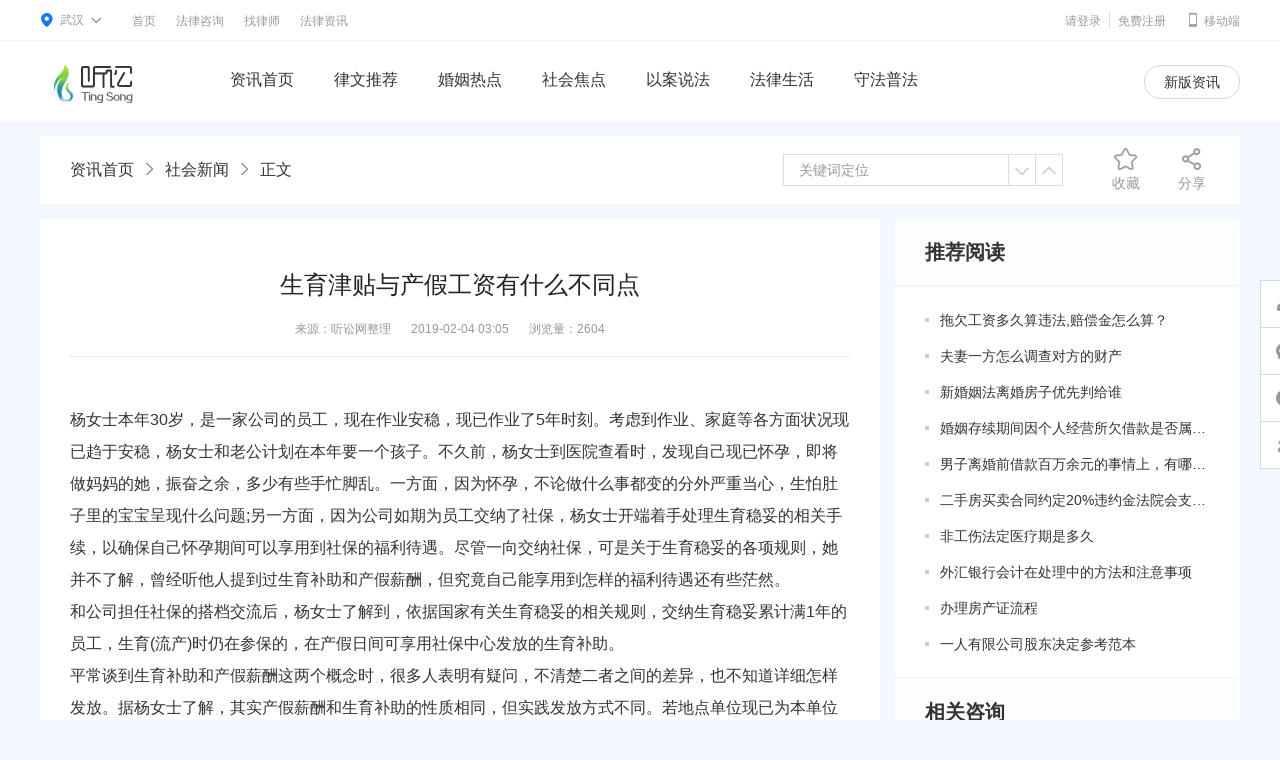

--- FILE ---
content_type: text/html; charset=utf-8
request_url: https://www.tingsonglaw.com/news/f3f50bb9f811dd47671978656fcb5847
body_size: 8061
content:
<!doctype html>
<html>
<head>
<meta charset="utf-8">
<title>生育津贴与产假工资有什么不同点-听讼网</title>
<meta name="keywords" content="生育津贴与产假工资有什么不同点">
<meta name="description" content="杨女士本年30岁，是一家公司的员工，现在作业安稳，现已作业了5年时刻。考虑到作业、家庭等各方面状况现已趋于安稳，杨女士和老公计划在本年要一个孩子。不久前，杨女士到医院查看时，发现自己现已怀孕，即将做妈">
<meta name="applicable-device" content="pc">
<meta name="mobile-agent" content="format=html5;url=https://m.tingsonglaw.com/new/f3f50bb9f811dd47671978656fcb5847"> 
<link rel="icon" href="//cdn.tingsonglaw.com/img/favicon.ico" />
<link rel="stylesheet" href="//s1-cdn.tingsonglaw.com/news/css/e238dc4d_base.css">
<link rel="stylesheet" href="//s1-cdn.tingsonglaw.com/news/css/2b0fa205_common.css">
</head>  
<script>
function getCookie(name)
{
	var arr,reg=new RegExp("(^| )"+name+"=([^;]*)(;|$)");
	if(arr=document.cookie.match(reg))
		return decodeURIComponent(arr[2]);
	else
		return null;
}
if (getCookie('tf') != 1) {
	if (navigator.userAgent.match(/(iPhone|iPod|Android|iPad|Windows Phone)/i)) {
	    location.href = "//m.tingsonglaw.com/new/f3f50bb9f811dd47671978656fcb5847"
	}
}
</script>

<body>
<link rel="stylesheet" href="//ts-static.oss-cn-beijing.aliyuncs.com/static/ts-pc/css/login_sdk.css?ts=1768842251">
<!--下拉样式-->
<div class="topbar">
  <div class="warp">
    <div class="head_area">
      <div class="topbar-area-main">
        <div class="head_a"><i class="iconfont icon__area">&#xe79e;</i><b>武汉</b><i class="iconfont icon__cur">&#xe79a;</i>
        </div>
      </div>
      <div class="topbar-dropdown head_cont_zx">
        <div class="topbar-dropdown-icon"><i></i><b></b></div>
        <div class="head_list">
          <div class="head_list_hot">
            <div class="head_lsit_title">热门城市</div>
            <!-- <ul>
              <li><a href="https://www.tingsonglaw.com/beijing">北京</a></li>
              <li><a href="https://www.tingsonglaw.com/shanghai">上海</a></li>
              <li><a href="https://www.tingsonglaw.com/guangzhou">广州</a></li>
              <li><a href="https://www.tingsonglaw.com/shenzhen">深圳</a></li>
              <li><a href="https://www.tingsonglaw.com/chengdu">成都</a></li>
              <li><a href="https://www.tingsonglaw.com/hangzhou">杭州</a></li>
              <li><a href="https://www.tingsonglaw.com/nanjing">南京</a></li>
              <li><a href="https://www.tingsonglaw.com/tianjin">天津</a></li>
              <li><a href="https://www.tingsonglaw.com/wuhan">武汉</a></li>
            </ul> -->
            <ul class="uis">
              <li>  <a data-id="1100" title="beijing">北京</a></li>
              <li><a data-id="3100" title="shanghai">上海</a></li>
              <li><a data-id="4401" title="guangzhou"> 广州</a></li>
              <li> <a data-id="4403" title="shenzhen">深圳</a>  </li>
              <li><a data-id="5101" title="chengdu">成都</a></li>
              <li><a data-id="3301" title="hangzhou">杭州</a> </li>
              <li><a data-id="3201" title="nanjing">南京</a></li>
              <li><a data-id="1200" title="tianjin">天津</a></li>
              <li><a data-id="4201" title="wuhan">武汉</a></li>
            </ul>
            <div class="head_list_more"><a
                href="https://www.tingsonglaw.com/region">更多城市></a></div>
          </div>
        </div>
      </div>
    </div>
    <div class="topbar_navlist">
      <ul>
        <li><a href="https://www.tingsonglaw.com">首页</a></li>
        <li><a href="https://www.tingsonglaw.com/ask">法律咨询</a></li>
        <li><a href="https://www.tingsonglaw.com/lawyer/">找律师</a></li>
        <li><a href="/article/">法律资讯</a></li>
        <!-- <li><a href="https://www.tingsonglaw.com/legaldeta">律师助手</a></li>   -->
		      </ul>
    </div>
    <div class="mobile_tag">
      <a href="https://m.tingsonglaw.com"><i class="iconfont phone__icon">&#xe79d;</i><span>移动端</span></a>
    </div>
    <ul class="login_cont">
      <li class="login_box">
      </li>
    </ul>
  </div>
</div>

<div class="header">
  <div class="warp">
    <a class="head_logo" href="https://www.tingsonglaw.com/"></a>
    <div class="header_nav">
      <ul>
        <li><a target="_blank" href="/article/" >资讯首页</a></li>
        <li><a target="_blank" href="/article/topic/lvwentuijian/" >律文推荐</a></li>
        <li><a target="_blank" href="/article/topic/hunyinredian/" >婚姻热点</a></li>
        <li><a target="_blank" href="/article/topic/shehuijiaodian/" >社会焦点</a></li>
        <li><a target="_blank" href="/article/topic/yianshuofa/" >以案说法</a></li>
        <li><a target="_blank" href="/article/topic/falvshenghuo/" >法律生活</a></li>
        <li><a target="_blank" href="/article/topic/shoufapufa/" >守法普法</a></li>
      </ul>
    </div>
    <div class="publish__right float_r">
      
	        <a class="publish__btn publish__btn2 float_l" href="/news" target="_blank">旧版资讯</a>
    </div>
  </div>
</div>
<script type="text/javascript" src="//cdn.tingsonglaw.com/static/common/jquery/1.10.2/jquery.min.js"></script>
<script>
  $(function(){
    let names=window.location.pathname
    if(names.indexOf('/news')!==-1){
       console.log(1)
       $('.publish__btn2').text('新版资讯')
       $('.publish__btn2').attr('href','/article/'); 
    }
  })
  // 登录成功或者退出成功回调
  function Uc_Login_Sdk_CallBack(data) {
    let { type } = data || {};
    if (type == "loginsuccess" || type == "loginregsuccess" || type == "loginout") {
      location.reload(); // 刷新页面
    }	
  }
</script>
<div class="inner laber_inner">
	<div class="datails_cont">
    	<div class="warp">
         	<div class="datails_tit">
            	<div class="news_tle_bt"><a href="/news">资讯首页</a></div>
                <div class="mianb_link"><i></i><a href="/news/list/shxw">社会新闻</a><i></i><span>正文</span></div>
                <div class="datit_sclit">
                	<a href="javascript:void(0)" id="forCollection" class="a_da"><em class="e_1"></em>收藏</a>
                    <div class="bdsharebuttonbox"><a href="#" class="bds_more" data-cmd="more">分享</a></div>
                    <!--a href=""><em class="e_3"></em>下载</a-->
                </div>
                <div class="datit_input">
                	<input type="text" id="searchKey" placeholder="关键词定位" />
                    <a href="javascript:void(0)" id="beforeSearchKey" class="da_t"></a>
                    <a href="javascript:void(0)" id="nextSearchKey"  class="da_b"></a>
                </div>
            </div>
            <div class="news_cont">
            	<div class="news_fl">
                    <div class="new-details">
                        <h1>生育津贴与产假工资有什么不同点</h1>
                        <span><b>来源：听讼网整理</b><b>2019-02-04 03:05</b><b>浏览量：2604</b></span>
                        <div class="nen-txt">
                             <br>杨女士本年30岁，是一家公司的员工，现在作业安稳，现已作业了5年时刻。考虑到作业、家庭等各方面状况现已趋于安稳，杨女士和老公计划在本年要一个孩子。不久前，杨女士到医院查看时，发现自己现已怀孕，即将做妈妈的她，振奋之余，多少有些手忙脚乱。一方面，因为怀孕，不论做什么事都变的分外严重当心，生怕肚子里的宝宝呈现什么问题;另一方面，因为公司如期为员工交纳了社保，杨女士开端着手处理生育稳妥的相关手续，以确保自己怀孕期间可以享用到社保的福利待遇。尽管一向交纳社保，可是关于生育稳妥的各项规则，她并不了解，曾经听他人提到过生育补助和产假薪酬，但究竟自己能享用到怎样的福利待遇还有些茫然。<br>和公司担任社保的搭档交流后，杨女士了解到，依据国家有关生育稳妥的相关规则，交纳生育稳妥累计满1年的员工，生育(流产)时仍在参保的，在产假日间可享用社保中心发放的生育补助。<br>平常谈到生育补助和产假薪酬这两个概念时，很多人表明有疑问，不清楚二者之间的差异，也不知道详细怎样发放。据杨女士了解，其实产假薪酬和生育补助的性质相同，但实践发放方式不同。若地点单位现已为本单位员工交纳了生育稳妥的，则生育补助由生育稳妥基金付出;而单位未为员工交纳生育稳妥的，生育补助则由单位依照有关规则付出。因为杨女士地点的单位如期为员工交纳了生育稳妥，这意味着，在她收取生育补助期限内，其地点单位不再付出产假日间的薪酬。只有当产假时刻超越生育补助的发放时刻，此期间的薪酬由公司按有关规则发放。别的，假如员工所享用的生育补助低于本应享用的薪酬性收入的，差额部分还需由地点公司发放。<br>而每个员工最终能取得的生育补助的多少，是依据该员工现有的薪酬水平和产假天数核算的，生育补助=当月本单位人平缴费薪酬/30天×假日天数。一般来说，正常的产假天数为98天，其间包含15天的产前查看，假如有特殊状况会有相应天数的添加，例如难产可添加15天，晚育假添加30天，多胞胎生育添加15天/人。除生育补助外，员工在生育期间还能享用到<a href="https://www.tingsonglaw.com/label/15658" title="生育医疗" style="color:#5177f4!important;" target="_blank">生育医疗</a>费用的福利，包含产前查看费、住院费、手术费、药费以及因生育引起的疾病的医药费用等。这两项费用构成了生育稳妥的根本福补助。<br>因为杨女士老公地点的单位也为员工交纳了生育稳妥，在杨女士生育期间，相同可以按规则享用生育补助。一般来说，男性享用的生育补助是一次性的，且需求具有以下条件：契合国家计划生育政策规则和法定生育条件;爱人生育或因病理原因流产时，用人单位已为男员工按规则接连交纳生育稳妥费(不含补缴、欠缴和中止缴费)满10个月以上;爱人未列入生育稳妥规模，且为生育的第一胎。一般男性员工可享用的一次性生育补助规范为：流产补助200元;安产补助1200元;难产或生育多胞胎补助2000元。<br>此外，收取了《独生子女优待证》的男员工在妻子生育后还能享用10天假日，假日内的薪酬以孩子出世当月本单位人均缴费薪酬计发。男爱人假日薪酬=当月单位人均缴费薪酬/30天×10天。<br>                        </div>
                                            </div>
                    
                </div>
                <div class="news_fr">
                	<div class="news_listont">
                        <div class="lawyer_review_similar"><h3>推荐阅读</h3></div>
                        <ul class="newscont_ul">
                                                        <li><a href="/news/aa8f51e114cdfba3ba2fb0383a603c6e ">拖欠工资多久算违法,赔偿金怎么算？</a></li>
                                                        <li><a href="/news/d425504b7ff337ca8d3d65af7d41dc9d ">夫妻一方怎么调查对方的财产</a></li>
                                                        <li><a href="/news/b62d82a1e2e3578c48b285b5c4406d8b ">新婚姻法离婚房子优先判给谁</a></li>
                                                        <li><a href="/news/10ea9d9d2d45ecd6bfa4d6a2879af751 ">婚姻存续期间因个人经营所欠借款是否属于共同债务？</a></li>
                                                        <li><a href="https://news.tingsonglaw.com/">男子离婚前借款百万余元的事情上，有哪些共同债务新规定呢？</a></li>
                                                        <li><a href="/news/4aa489d6d730f5e494438cc0b65ec48f ">二手房买卖合同约定20%违约金法院会支持吗</a></li>
                                                        <li><a href="/news/4a4430cdb0bcdc765b1a5b3b3ccaab37 ">非工伤法定医疗期是多久</a></li>
                                                        <li><a href="/news/5df1ad4a5b776ddcc65b3638cf7d712e ">外汇银行会计在处理中的方法和注意事项</a></li>
                                                        <li><a href="/news/5ce8ac95b6d6be17c78dac0c6fdf50b3 ">办理房产证流程</a></li>
                                                        <li><a href="/news/3dad3d756d461668c492fca5cb22e3e3 ">一人有限公司股东决定参考范本</a></li>
                                                    </ul>
                    </div>
                    <div class="ask_liscont">
                        <div class="lawyer_review_similar"><h3>相关咨询</h3></div>
                                                <div class="consult_list">
                            <a href="https://www.tingsonglaw.com/ask/detail/2316880"><b>强制性法律规范和公共秩序保留的相同点与不同点</b></a>
                            <p>
                               <span class="em_fl">共有<i>1</i>个回复</span><span class="em_fr"><a href="https://www.tingsonglaw.com/ask/list/qita">其他</a></span>
                               <span class="em_fr"><a href="https://www.tingsonglaw.com/ask/datong">山西省-大同市</a></span>
                            </p>
                        </div>
                                                <div class="consult_list">
                            <a href="https://www.tingsonglaw.com/ask/detail/2571139"><b>婚前买房和婚后买房的不同点</b></a>
                            <p>
                               <span class="em_fl">共有<i>3</i>个回复</span><span class="em_fr"><a href="https://www.tingsonglaw.com/ask/list/hunyinjiating">婚姻家庭</a></span>
                               <span class="em_fr"><a href="https://www.tingsonglaw.com/ask/guangzhou">广东省-广州市</a></span>
                            </p>
                        </div>
                                                <div class="consult_list">
                            <a href="https://www.tingsonglaw.com/ask/detail/1775374"><b>请问产假期间申领生育津贴发放到个人账户，产假休完回单位上班，单位以生育津</b></a>
                            <p>
                               <span class="em_fl">共有<i>2</i>个回复</span><span class="em_fr"><a href="https://www.tingsonglaw.com/ask/list/laodongzhengyi">劳动争议</a></span>
                               <span class="em_fr"><a href="https://www.tingsonglaw.com/ask/xiamen">福建省-厦门市</a></span>
                            </p>
                        </div>
                                                <div class="consult_list">
                            <a href="https://www.tingsonglaw.com/ask/detail/2487880"><b>说的是产假工资大于生育津贴，领产假工资。产假工资低于生育津贴，领生育津贴</b></a>
                            <p>
                               <span class="em_fl">共有<i>5</i>个回复</span><span class="em_fr"><a href="https://www.tingsonglaw.com/ask/list/laodongzhengyi">劳动争议</a></span>
                               <span class="em_fr"><a href="https://www.tingsonglaw.com/ask/zhengzhou">河南省-郑州市</a></span>
                            </p>
                        </div>
                                                <div class="consult_list">
                            <a href="https://www.tingsonglaw.com/ask/detail/2482104"><b>目前产假期间公司没有支付工资，只有生育津贴，178天产假的平均工资高于生</b></a>
                            <p>
                               <span class="em_fl">共有<i>7</i>个回复</span><span class="em_fr"><a href="https://www.tingsonglaw.com/ask/list/laodongzhengyi">劳动争议</a></span>
                               <span class="em_fr"><a href="https://www.tingsonglaw.com/ask/guangzhou">广东省-广州市</a></span>
                            </p>
                        </div>
                                            </div>

                </div>
                
                
                
                
            </div>

        </div>
    </div>
</div>
<div class="botm_label">
    <div class="warp">
        <div class="botm_label_hot">
            <p>热门分类：</p>
            <ul>
                
                <li><a href="https://www.tingsonglaw.com/ask/list/hunyinjiating">婚姻家庭</a></li>


                
                <li><a href="https://www.tingsonglaw.com/ask/list/jiaotongshigu">交通事故</a></li>


                
                <li><a href="https://www.tingsonglaw.com/ask/list/yiliaojiufen">医疗纠纷</a></li>


                
                <li><a href="https://www.tingsonglaw.com/ask/list/laodongzhengyi">劳动争议</a></li>


                
                <li><a href="https://www.tingsonglaw.com/ask/list/minjianjiedai">民间借贷</a></li>


                
                <li><a href="https://www.tingsonglaw.com/ask/list/xingshibianhu">刑事辩护</a></li>


                
                <li><a href="https://www.tingsonglaw.com/ask/list/hetongjiufen">合同纠纷</a></li>


                
                <li><a href="https://www.tingsonglaw.com/ask/list/gongsifalv">公司法律</a></li>


                
                <li><a href="https://www.tingsonglaw.com/ask/list/zhishichanquan">知识产权</a></li>


                
                <li><a href="https://www.tingsonglaw.com/ask/list/qinquanweiquan">侵权维权</a></li>


                
                <li><a href="https://www.tingsonglaw.com/ask/list/jingjijinrong">经济金融</a></li>


                
                <li><a href="https://www.tingsonglaw.com/ask/list/xingzhengjiufen">行政纠纷</a></li>


                

            </ul>
        </div>
        <div class="botm_label_hot">
            <p>热门城市：</p>
            <ul>
                <li><a href="https://www.tingsonglaw.com/tianjin">天津律师</a></li>
                <li><a href="https://www.tingsonglaw.com/beijing">北京律师</a></li>
                <li><a href="https://www.tingsonglaw.com/dalian">大连律师</a></li>
                <li><a href="https://www.tingsonglaw.com/dongwan">东莞律师</a></li>
                <li><a href="https://www.tingsonglaw.com/wuhan">武汉律师</a></li>
                <li><a href="https://www.tingsonglaw.com/chengdu">成都律师</a></li>
                <li><a href="https://www.tingsonglaw.com/hangzhou">杭州律师</a></li>
                <li><a href="https://www.tingsonglaw.com/changchun">长春律师</a></li>
                <li><a href="https://www.tingsonglaw.com/shanghai">上海律师</a></li>
                <li><a href="https://www.tingsonglaw.com/guangzhou">广州律师</a></li>
                <li><a href="https://www.tingsonglaw.com/shenzhen">深圳律师</a></li>
                <li><a href="https://www.tingsonglaw.com/chongqing">重庆律师</a></li>
            </ul>
        </div>
        <div class="botm_label_hot">

                <p>热门标签：</p>
            <ul>
                                <li><a href="/label/24076">土地出让金管理办法</a></li>
				                <li><a href="/label/24164">土地占用</a></li>
				                <li><a href="/label/24101">土地开发费用有哪些</a></li>
				                <li><a href="/label/27679">土地征用补偿标准相关知识</a></li>
				                <li><a href="/label/25881">土地房产转让合同</a></li>
				                <li><a href="/label/7269">在异地发生交通事故</a></li>
				                <li><a href="/label/17487">在线咨询养老保险</a></li>
				                <li><a href="/label/19048">地址免费公司注册</a></li>
				                <li><a href="/label/27337">场地租赁合同知识</a></li>
				                <li><a href="/label/26603">城中村改造房能不能办房产证</a></li>
				                <li><a href="/label/14962">城镇医疗保险报销</a></li>
				                <li><a href="/label/15351">城镇居民医疗保险制度</a></li>
				
            </ul>
        </div>
    </div>
</div>
<div class="side"><a href="javascript:;"></a></div>
<div class="main_bottom">
<div class="main_warp">
<div class="warp__top">
<div class="warp__top-l">
<div class="common__label">
<p class="common__label-t">我是公众</p>

<p class="common__links"><a href="https://www.tingsonglaw.com/">听讼首页</a></p>

<p class="common__links"><a href="https://www.tingsonglaw.com/ask/publish">发布咨询</a></p>

<p class="common__links"><a href="https://www.tingsonglaw.com/lawyer">找律师</a></p>

<p class="common__links"><a href="https://www.tingsonglaw.com/ask">法律咨询</a></p>

<p class="common__links"><a href="https://www.tingsonglaw.com/article">法律资讯</a></p>
</div>

<div class="common__label">
<p class="common__label-t">听讼法律咨询公众号</p>
<img class="common__label-code" src="//cdn.tingsonglaw.com/img/qrcode/ewm_img.png" />
<p class="common__label-p">律师回复不错过</p>
</div>

<div class="common__label">
<p class="common__label-t">听讼法律咨询小程序</p>
<img class="common__label-code" src="//c2-cdn.tingsonglaw.com/up/all/20210818/83481c69c45930b04611bc90f855c247.png" />
<p class="common__label-p">随时随地咨询</p>
</div>
</div>

<div class="warp__top-r">
<div class="common__label">
<p class="common__label-t">我是律师</p>

<p class="common__links"><a href="https://uc.tingsonglaw.com/pub/wreg">律师入驻</a></p>

<p class="common__links"><a href="https://h5site.tingsonglaw.com/personal/#/auth/info">律师认证</a></p>

<p class="common__links"><a href="https://www.tingsonglaw.com/index/commonweb">律师常用网站</a></p>

<p class="warp__top-line">&nbsp;</p>

<p class="warp__top-date">联系客服 9:00-18:00</p>

<p class="warp__top-phone">027-85881208</p>
</div>

<div class="common__label">
<p class="common__label-t">听讼律助公众号</p>
<img class="common__label-code" src="//c3-cdn.tingsonglaw.com/up/all/20210909/8386304dcbc41350184e27a80d9bb1e4.png" />
<p class="common__label-p">案源信息早知道</p>
</div>

<div class="common__label" style="display:none;">
<p class="common__label-t">听讼律助小程序</p>
<img class="common__label-code" src="//c3-cdn.tingsonglaw.com/up/all/20210909/6cf6c5f39cd41cac616cfe748cf81c61.png" />
<p class="common__label-p">快捷回复咨询</p>
</div>
</div>
</div>

<div class="warp__bottom">
<div class="warp__bottom-con">
<div class="warp__bottom-label">网站地图：</div>

<ul>
	<li><a href="https://www.tingsonglaw.com/" title="听讼官网">听讼官网</a><em>|</em></li>
	<li><a href="https://www.tingsonglaw.com/ask/" title="法律咨询">法律咨询</a><em>|</em></li>
	<li><a href="https://www.tingsonglaw.com/lawyer/" title="找律师">找律师</a><em>|</em></li>
	<li><a href="https://www.tingsonglaw.com/article/" title="法律资讯">法律资讯</a><em>|</em></li>
	<li><a href="https://www.tingsonglaw.com/label/" title="法律标签">法律标签</a><em>|</em></li>
	<li><a href="https://www.tingsonglaw.com/index/supervise/">监管措施</a><em>|</em></li>
	<li><a href="https://www.tingsonglaw.com/about/index">关于我们</a></li>
</ul>
</div>

<div class="warp__bottom-con  warp__bottom-con_bum">
<div class="warp__bottom-label">友情链接：</div>
</div>
</div>
</div>

<div class="main_bottom-bottom">
<div class="main_warp">
<p><a href="http://beian.miit.gov.cn" rel="external nofollow">鄂ICP备18021267号-4 鄂公网安备42018502003405号</a>&nbsp;&nbsp;<span>增值电信业务经营许可证(鄂B2-20210603)</span></p>

<p><span>Powered by </span><a href="https://www.tingsonglaw.com">听讼网</a><span> Copyright &copy; </span><a href="https://www.tingsonglaw.com" rel="nofollow">武汉听讼信息技术有限公司</a><span>版权所有 联系地址：武汉东湖新技术开发区关山大道465号三期光谷创意大厦2501-2502</span></p>
</div>
</div>
</div><script>var DOMAIN_PREFIX =  ""; </script>
<script type="text/javascript" src="//cdn.tingsonglaw.com/static/common/jquery/1.10.2/jquery.min.js"></script>
<script type="text/javascript" src="//cdn.tingsonglaw.com/static/common/layui/2.4.5/layer.js"></script>
<script type="text/javascript" src="//st1.tingsonglaw.com/web/common/common.js?ts=B12A34541aed63cb6121"></script>
<script language="JavaScript" src="//s1-cdn.tingsonglaw.com/news/js/cfa29818_posta.js"></script>
<script type="text/javascript" src="//uc.tingsonglaw.com/js/ucloginsdk_loader_1.0.js"></script>
<script>
(function() {
	 var _codescript = document.createElement("script");
		 _codescript.src = "//s5.cnzz.com/z_stat.php?id=1275523213&web_id=1275523213";
		 var s = document.getElementsByTagName("script")[0];
		 _codescript.type = 'text/javascript';
		 _codescript.async = true;
		 _codescript.charset = "utf-8";
		 s.parentNode.insertBefore(_codescript, s);

		var _hmt = _hmt || [];
		var hm = document.createElement("script");
		hm.src = "//hm.baidu.com/hm.js?520439035fe965a34bb3249d28e2480e";
		hm.type = 'text/javascript';
		hm.async = true;
		hm.charset = "utf-8";
		s.parentNode.insertBefore(hm, s);

		  var hm = document.createElement("script");
		  hm.src = "//"+DOMAIN_PREFIX+"event.tingsonglaw.com/js/eventsdk_loader_1.0.js";
		  hm.type = 'text/javascript';
		  hm.async = true;
		  hm.charset = "utf-8";
		  s.parentNode.insertBefore(hm, s);

	 })();
	 $(function(){
        posta();
		$('.head_list .head_list_hot .uis li a').click(function(){
		var areacode =$(this).data("id");
		var areapy = {
			"1100":"beijing",
			"3100":"shanghai",
			'4401':"guangzhou",
			'4403':"shenzhen",
			'5101':"chengdu",
			'3301':"hangzhou",
			"3201":"nanjing",
			"1200":"tianjin",
			'4201':"wuhan"
			};
			setCookie('_region_utm', 9, 7, '.tingsonglaw.com');
            setCookie('_region', areacode,7,'.tingsonglaw.com');
			location.href='/';
			location.reload();
	})
    })
</script>



</body>
<script>
  window._bd_share_config={"common":{"bdSnsKey":{},"bdText":"","bdMini":"1","bdMiniList":["weixin","sqq","qzone","tsina","copy"],"bdPic":"","bdStyle":"0","bdSize":"24"},"share":{},"image":{"viewList":[],"viewText":"分享到：","viewSize":"16"},"selectShare":{"bdContainerClass":null,"bdSelectMiniList":[]}};with(document)0[(getElementsByTagName('head')[0]||body).appendChild(createElement('script')).src=document.location.protocol+'//cdn.tingsonglaw.com/static/api/js/share.js?v=89860593.js?cdnversion='+~(-new Date()/36e5)];
</script>
<script src="//s1-cdn.tingsonglaw.com/news/js/afee3a05_search.js"></script>
<script>
$(function(){
	$('#forCollection').click(function(){
		ajax({
			'id':'f3f50bb9f811dd47671978656fcb5847'
		},'/news/addCollection',function(code,info,data,url){
			layer.msg(info);
		});
	});
});
</script>
</html>

--- FILE ---
content_type: text/css
request_url: https://ts-static.oss-cn-beijing.aliyuncs.com/static/ts-pc/css/login_sdk.css?ts=1768842251
body_size: 2828
content:
/* upload cdn */

/*login*/
.login_success{ float:right; height:65px; line-height:65px;}
.login_success a.a_1:hover{ background-color:#eee}
.login_success a.a_1{ height:50px; width:55px; display:block; padding-top:15px; float:left}
.login_namefr{ float:left; overflow:hidden}
.login_namefr b{ color:#666; margin-right:10px;text-overflow: ellipsis;white-space: nowrap;overflow: hidden; display:inline-block; max-width:75px; float:left}
.login_namefr a{ float:left; color:#999}
.login_namefr a:hover{ color:#3489d7}
.logs_fl{float:left;height:65px; line-height:65px; position:relative;}
.login_success .log_succfr span{  padding-top:21px;float:left; max-width:110px;color:#333; font-size:14px;text-overflow: ellipsis;white-space: nowrap;overflow: hidden; display:block;line-height:22px;text-align:right}
.login_success .log_succfr a.a_2{display:block; line-height:22px; font-size:12px; color:#999; text-align:right; float:left; padding:21px 0 0 10px;} 
.login_success .log_succfr{ height:65px; float:left}
.login_success a.a_1 img{width:35px; height:35px; display:block;border-radius:35px; margin:0 auto}

.loginsu_list{ width:165px; background-color:#fff; position:absolute; top:65px; right:-55px; display:block; z-index:9999999; border-radius:3px;display:none;
  -webkit-box-shadow:0 0 8px rgba(0, 0, 0, .1);  
  -moz-box-shadow:0 0 8px rgba(0, 0, 0, .1);  
  box-shadow:0 0 8px rgba(0, 0, 0, .1); }
.loginsu_list ul{ padding:10px 0;}
.loginsu_list ul li{ height:48px; line-height:48px; text-align:center}
.loginsu_list ul li a{height:48px; line-height:48px; display:block; color:#999}
.loginsu_list ul li a:hover{ background-color:#eee; color:#333}
.loginsu_list ul li a i{ background:url(//cdn.tingsonglaw.com/img/login/useicon.png) no-repeat; width:17px; height:16px; display:inline-block; vertical-align:sub; margin-right:8px}
.loginsu_list ul li a i.i_1{ background-position:0 -16px;}
.loginsu_list ul li a i.i_2{ background-position:0 -32px;}
.loginsu_list ul li a i.i_3{ background-position:0 -48px;}
.loginsu_list ul li a i.i_4{ background-position:0 -64px;}


/*LOGIN新增*/
.log_top{ background:url(//cdn.tingsonglaw.com/img/login/vip_top.png) no-repeat; width:135px; height:49px; overflow:hidden; padding:16px 10px 18px 20px;}
.log_top img{ width:45px; height:45px; border-radius:45px; display:block; float:left; border:2px solid #35b3f6}
.log_top span{ float:left; display:block; line-height:49px; padding-left:10px;}
.log_top span em{ color:#fff; font-size:14px; width:70px;text-overflow: ellipsis;white-space: nowrap;overflow: hidden; display:block}
.log_top span b{ display:block; color:#fff; position:relative; padding-left:24px; font-size:12px;}
.log_top span b i{ background:url(//cdn.tingsonglaw.com/img/login/vip_c.png) no-repeat; width:19px; height:17px; display:inline-block; position:absolute; top:3px; left:0}
.log_dq{ position:relative; height:50px; line-height:50px; border-bottom:1px solid #eee; text-align:center; color:#999; font-size:12px;}
.log_dq i{ background:url(//cdn.tingsonglaw.com/img/login/vip_j.png) no-repeat; width:19px; height:17px; display:inline-block; vertical-align:text-top; margin-right:8px;}
.log_tc a{ width:165px; height:48px; line-height:48px; background-color:#f5f5f5; text-align:center; color:#999; display:block;}
.side{position:fixed; right:-50px; top:240px; background:url(//cdn.tingsonglaw.com/img/login/right_tp.png) -50px 0 no-repeat; z-index:10080;}

.side_list{ display:block; height:403px; width:50px; }
.side .side_list a{ display:block; height:100px; margin-bottom:1px;}
.side.show{background:url(//cdn.tingsonglaw.com/img/login/right_tp.png) no-repeat;}
.side .side_list a.a_4{pointer-events:none}
.side.show .side_list a.a_4{pointer-events:auto}
.fc_wx{ padding-right:5px;display:none; position:absolute; right:50px;top:170px; }
.fc_wxbg{ background:#fff; width:140px; height:165px; }
.fc_wx img{ width:105px; height:105px; display:block; margin:0 auto;}
.fc_wx b{ font-size:12px; display:block; text-align:center; color:#999; padding:10px 0; height:24px;}

.hz_btn { overflow:hidden; height:80px !important; line-height:22px; text-align:center; padding-top:15px;}
.hz_btn span{ display:block; text-align:center; font-size:12px; line-height:24px;}
.hz_btn a{ color:#fff;}

.errors_conts{ background:url(/img/errors.png) no-repeat; width:693px; height:329px; margin:100px auto 180px auto;}
.errors_conts span{ display:block; text-align:center; font-size:14px; padding-top:255px;}
.errors_conts a{ width:120px; height:36px; line-height:36px; display:block; background-color:#259ad6; color:#fff; text-align:center; margin:25px auto 0 auto; border-radius:3px;}
.topbar ul.login_cont li ul.topbar-user-list li{ float:none;}
@media screen and (max-width: 750px){
.side{ display:none;}
#mobile_icon_div{ display:none !important}
}
.side_labbtn .icon{ width:40px; height:40px;}
.side_labbtn{position:fixed; right:-11px; top:320px; z-index:10080;width:40px; height:40px;}
#hz6d_kf_icon_1{ display:none;}

/* right__side start */
.right__side {
  display: none;
  position: fixed;
  top: 280px;
  width: 48px;
  line-height: 1;
  z-index: 1000;
}

.right__side-li {
  position: relative;
  width: 48px;
  height: 47px;
  border-bottom: #D9D9D9 solid 1px;
  border-left: #D9D9D9 solid 1px;
  border-right: #D9D9D9 solid 1px;
  display: inline-flex;
  align-items: center;
  justify-content: center;
  background-color: #fff;
  cursor: pointer;
  box-sizing: border-box;
}

.right__side-li:first-child {
  border-top: #D9D9D9 solid 1px;
  height: 48px;
}

.right__side-li .right__side-div {
  position: absolute;
  top: -1px;
  left: -1px;
  width: 0;
  height: 48px;
  color: #fff;
  font-size: 14px;
  background: #1476F9;
  line-height: 18px;
  display: inline-flex;
  align-items: center;
  justify-content: center;
  flex-direction: column;
  box-sizing: border-box;
  overflow: hidden;
  transition: all .1s ease;
}

.right__back-top {
  opacity: 0;
  transition: opacity .2s ease;
}
.right__side-li .right__side-div span {
  display: block;
  white-space: nowrap;
}

.right__side-li.hover .right__side-div {
  width: 48px;
}

.right__side-li i {
  display: inline-block;
  color: #999;
  font-size: 16px;
}

.right__side-tips {
  display: none;
  padding: 16px;
  position: absolute;
  right: 65px;
  bottom: -48px;
  width: 300px;
  height: auto;
  background: #FFFFFF;
  box-shadow: 0px 4px 16px 0px rgba(0, 0, 0, 0.2);
  box-sizing: border-box;
}

.side__tips-code {
  float: left;
  width: 98px;
  height: 98px;
}
.side__tips-code img {
  width: 100%;
  height: 100%;
}
.side__tips-con {
  margin-left: 16px;
  float: left;
  width: 154px;
}

.side__tips-name {
  margin-top: 8px;
  color: #111;
  font-size: 16px;
}

.side__tips-txt {
  margin-top:20px;
  color: #666;
  font-size: 14px;
  line-height: 24px;
}

.right__side-cur {
  position: absolute;
  right: -5px;
  top: 50%;
  margin-top: -5px;
  width: 10px;
  height: 10px;
  background-color: #fff;
  transform: rotate(45deg);
}
/* right__side end */

/* topbar start */
.topbar {
  height:40px; 
  line-height:40px; 
  background-color:#fff; 
  color:#999; 
  position:relative; 
  z-index: 99999;
}
.topbar ul.login_cont{float:right;}
.topbar ul.login_cont li{float:left;}
.topbar a:hover{color:#999;}
.topbar a.red {
  font-size: 12px;
  color:#999;
}
.topbar a.red:hover {
  color:#1476F9;
}
.topbar i { vertical-align:top;}
.topbar-login a { color:#999; font-size: 12px;}
.topbar .line__cur {
  display: inline-block;
  width: 1px;
  height: 14px;
  background-color: #ddd;
  vertical-align: -2px;
  margin: 0 8px;
}

.topbar-user {
  float:left; 
  position:relative;
}

.topbar-user-main img {
  width: 24px; 
  height: 24px; 
  border-radius:100%; 
  float:left; 
  margin: 8px 8px 0 0;
}
.topbar-user-main span {
  display:inline-block; 
  margin-right: 6px;
  color:#999;
  font-size: 12px;
}

.topbar-user-list{ width: 130px; padding:8px 0;}
.topbar-user-list li{width:100%; text-align:center;}
.topbar-user-list a{display:block; line-height:30px; color:#333;}
.topbar-user-list a:hover{color:#1476F9;}
.topbar-dropdown {
  position:absolute; 
  background-color:#fff; 
  border:1px solid #d5d5d5; 
  border-radius:5px; 
  left: 50%; 
  margin-left:-66px; 
  top:40px; 
  display:none;
}
.topbar-dropdown-icon i,.topbar-dropdown-icon b{width:0;height:0; line-height:0; border-width:6px; border-style:dashed dashed solid dashed; position:absolute; left:50%; margin-left:-7px;}
.head_cont_zx .topbar-dropdown-icon i,
.head_cont_zx .topbar-dropdown-icon b {
  margin-left: -70px;
}
.topbar-dropdown-icon i{border-color:transparent transparent #d5d5d5 transparent; top:-12px;}
.topbar-dropdown-icon b{border-color:transparent transparent #fff transparent; top:-11px;}
.topbar-mail-main span{width:14px; height:14px; line-height:14px; font-size:12px; text-align:center; overflow:hidden; border-radius:100%; background-color:#f32e3d; color:#fff; display:block; position:absolute; top:10px; right:-4px;}
.topbar-mail-main i{ background:url(//cdn.tingsonglaw.com/img/tip_dope.png) 0 2px no-repeat; width:22px; height:20px; display:inline-block; vertical-align:middle;}

.head_cont_zx{ width:235px; padding:10px}
.head_area{ float:left; position:relative; height:40px;}
.head_area a:hover{color:#333}
.head_area .head_a { 
  overflow:hidden; 
  display:block; 
  height:40px; 
  line-height:40px; 
  cursor:pointer
}
.head_area .head_a b { 
  display: inline-block;
  font-size:12px; 
  color:#999; 
  padding:0 6px; 
  line-height:40px; 
  min-width:10px; 
  height:40px;
  max-width: 150px;
  text-overflow: ellipsis;
  white-space: nowrap;
  overflow: hidden;
}
.topbar .icon__area { 
  color: #1476F9;
  font-size: 14px;
}
.topbar .icon__cur {
  display: inline-block;
  color: #999;
  font-size: 12px;
  transition: all .2s ease;
}
.topbar_navlist{ float:left; padding-left:20px;}
.topbar_navlist ul li{ float: left}
.topbar_navlist ul li a { 
  color:#999; 
  padding: 0 10px; 
  font-size:12px;
}

.mobile_tag { 
  float:right; 
  padding:0 0 0 20px;
}

.mobile_tag a {
  color: #999;
}

.mobile_tag span { 
  margin-left: 4px;
  font-size:12px;
}

.mobile_tag .phone__icon {
  font-size: 14px;
}
.head_lsit_title{ font-size:14px; font-weight:bold; border-bottom:1px solid #eee; padding-bottom:10px; margin:0 25px 10px 25px; line-height:24px; color:#333}
.head_list_hot{ width: 235px; padding-top:10px;}
.head_list_hot ul { overflow:hidden}
.head_list_hot ul li{ float:left; padding:3px 25px; line-height:28px; }
.head_list_hot ul li a{color:#666}
.head_list_hot ul li a:hover{ color:#1476F9}
.head_list_more a{ text-align:right; display:block; color:#1476F9; font-size:14px; padding-right:25px; padding-top:4px;}
.head_list_more a:hover{ color:#1476F9;}

.topbar_navlist ul li a:hover,
.topbar-login a:hover,
.mobile_tag a:hover {
  color: #1476F9;
}

.dropdown .icon__cur {
  color: #1476F9;
  transform: rotate(180deg);
}

.dropdown .topbar-user-main span,
.dropdown .head_a b {
  color: #1476F9;
}
/* topbar end */

--- FILE ---
content_type: application/javascript
request_url: https://s1-cdn.tingsonglaw.com/news/js/cfa29818_posta.js
body_size: 441
content:
function posta(){
  console.log(1111)
      // 定位
      if (navigator.geolocation && !getCookie("_region_utm")) {
        navigator.geolocation.getCurrentPosition(function (e) {
          let { coords } = e || {};
          let { longitude, latitude } = coords || {};
          let oldRegion = getCookie("_region");
          window.tsRequest({
              url: '/location',
              data: { lat: latitude, lng: longitude }
            }).then((data) => {
              let { adcode } = data || {};
              if (oldRegion != adcode) {
                window.location.reload();
              }
            });
        }, function (err) {
          let { code, message } = err || {};
          window.tsRequest({
              url: '/location',
            }).then((data) => {
              // 暂时不需要处理
            });
        });
  }else{
      window.tsRequest({
              url: '/location',
            }).then((data) => {
              // 暂时不需要处理
            }); 
  }
}